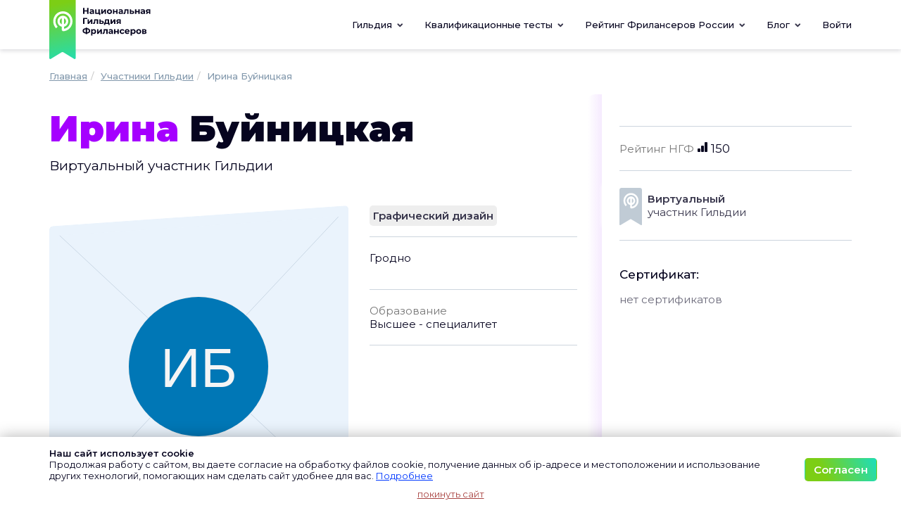

--- FILE ---
content_type: text/html; charset=UTF-8
request_url: https://xn----8sbgbfirbb0aezowfo9bxjnc.xn--p1ai/profile/7395
body_size: 6130
content:
<!DOCTYPE html>
<html lang="ru-RU">
<head>
    <title>Ирина Буйницкая</title>
    <meta charset="UTF-8">
    <meta http-equiv="X-UA-Compatible" content="IE=edge">
    <meta name="viewport" content="width=device-width, initial-scale=1">
    <!-- Icons -->
    <link rel="apple-touch-icon" sizes="144x144" href="/img/icons/apple-touch-icon.png">
    <link rel="icon" type="image/png" sizes="32x32" href="/img/icons/favicon-32x32.png">
    <link rel="icon" type="image/png" sizes="16x16" href="/img/icons/favicon-16x16.png">
    <link rel="manifest" href="/img/icons/site.webmanifest">
    <link rel="mask-icon" href="/img/icons/safari-pinned-tab.svg" color="#5bbad5">
    <link rel="shortcut icon" href="/img/icons/favicon.ico">
    <meta name="msapplication-TileColor" content="#00a300">
    <meta name="msapplication-config" content="/img/icons/browserconfig.xml">
    <meta name="theme-color" content="#ffffff">
    <!-- Other -->
        <meta name="description" content="Страничка пользователя Гильдии  Ирина Буйницкая, Гродно | user_id #7395">
<meta name="csrf-param" content="_csrf">
<meta name="csrf-token" content="q1JjkNXTd3ai5FrPDu-4fEP2KMLgALcDWQp4fDLuhRfpZynht7cQN_SKDbVf34AeE4RP79gt5kADTxQId7_ETQ==">

<link href="/assets/7bdeaf2/css/bootstrap.css?v=1711973038" rel="stylesheet">
<link href="/css/site.css?v=1721143553" rel="stylesheet">
<link href="/css/fontawesome.min.css?v=1711617912" rel="stylesheet">
<link href="/css/profile.css?v=1735298928" rel="stylesheet">
    <!-- Magnific Popup core CSS file -->
    <link rel="stylesheet" href="/css/magnific-popup.css">

</head>
<body>

<div class="wrap">
        <nav class="navbar navbar-top-menu navbar-fixed-top navbar-white">
        <div class="container">
                <div class="navbar-header">
                    <button type="button" class="navbar-toggle collapsed"
                            data-toggle="collapse" data-target="#top-navbar-collapse">
                        <i class="fa fa-bars"></i>
                    </button>
                    
                    <a class="navbar-brand" href="/">
                        <img class="logo" alt="Национальная Гильдия Фрилансеров" src="/img/logo/ngf-nav-logo.svg">
                    </a>
                </div>

                <div class="collapse navbar-collapse" id="top-navbar-collapse">


                    <ul class="nav navbar-nav navbar-right">

                     <li class="dropdown" title="Гильдия">
                            <a href="#" data-href="/#members" class="dropdown-toggle" data-toggle="dropdown">
                               Гильдия

                                <span class="dropdown-caret"></span>
                            </a>
                            <ul class="dropdown-menu">
                                                                                                <li>
                                    <a href="/users/experts" title="Экспертный Клуб">Экспертный Клуб</a>
                                </li>
                                <li>
                                    <a href="/users/list" title="Участники Гильдии">Участники Гильдии</a>
                                </li>

                                                                
                                <li>
                                    <a href="/work/index" title="">Проекты участников
                                        <!--<span class="label label-warning">новое</span> -->
                                    </a>
                                </li>
                                <li class="divider"></li>
                                <li>
                                    <a title="Аналитика" href="/post/research">Аналитика</a>
                                </li>
                                <li>
                                    <a title="События и новости" href="/post/news">События</a>
                                </li>
                                <li>
                                    <a title="Проекты гильдии" href="/#projects">Проекты Гильдии</a>
                                </li>
                            </ul>
                        </li>

                        <li class=" dropdown" title="Квалификационные тесты">
                            <a href="/qualify"
                               data-href="/" class="dropdown-toggle"
                               data-toggle="dropdown" role="button">
                                <span class="hidden-sm">Квалификационные тесты</span>
                                <span class="visible-sm-inline">Тесты</span>                                 <span class="dropdown-caret"></span>
                            </a>
                            <ul class="dropdown-menu">
                                <li>
                                    <a href="/qualify" title="Квалификационные онлайн тесты"><b>Квалификационные тесты</b></a>
                                </li>
                                <li>
                                    <a href="/qualify/about" title="Условия тестирования">Условия тестирования</a>
                                </li>
                                <li>
                                    <a href="/qualify/certificates" title="Проверка сертификата">Проверить номер сертификата</a>
                                </li>
                            </ul>
                        </li>

                        <li class="dropdown" title="Рейтинг Фрилансеров России">
                            <a href="/" data-href="/" class="dropdown-toggle" data-toggle="dropdown" role="button">
                                <span class="hidden-sm">Рейтинг Фрилансеров России <span class="dropdown-caret"></span></span>
                                <span class="visible-sm" title="Рейтинг Фрилансеров России">Рейтинг <span class="dropdown-caret"></span></span>
                            </a>
                            <ul class="dropdown-menu">
                                <li>
                                    <a href="/raiting" title="Рейтинг фрилансеров России">Рейтинг фрилансеров России</a>
                                </li>
                                                                <li>
                                    <a href="/pages/raiting-page.html" title="О Рейтинге">О Рейтинге</a>
                                </li>
                            </ul>
                        </li>

                        <li class="dropdown" title="Блог>">
                            <a href="/" data-href="/" class="dropdown-toggle" data-toggle="dropdown" role="button">
                                <span class="hidden-sm">Блог <span class="dropdown-caret"></span></span>
                                <span class="visible-sm" title="Блог">Блог <span class="dropdown-caret"></span></span>
                            </a>
                            <ul class="dropdown-menu">
                                <li>
                                    <a title="#РусскийФриланс"
                                       href="/post/freelance">
                                        #РусскийФриланс</a>
                                </li>
                                <li>
                                    <a title="Фриланс Эволюция"
                                       href="/post/evolution">
                                        Фриланс Эволюция</a>
                                </li>
                                <li>
                                    <a title="Цифровые кочевники"
                                       href="/post/nomads">
                                        Цифровые кочевники</a>
                                </li>
                            </ul>
                        </li>


                                                    <li><a href="/login">Войти</a></li>
                        
                    </ul>
                </div>
            </div>
    </nav>


    <div class="alert-container">
        <div class="container">
                    </div>
    </div>

    <div class="container-wide">
        
    <div class="profile-view   ">
        <div class="container">
            <div class="breadcrumb-row" itemscope itemtype="https://schema.org/BreadcrumbList"><ul class="breadcrumb" style="position: relative;"><li itemprop="itemListElement" itemscope="itemscope" itemtype="https://schema.org/ListItem"><i><a href="https://xn----8sbgbfirbb0aezowfo9bxjnc.xn--p1ai/" title="На главную" itemprop="url"><span itemprop="name">Главная</span></a></i></li><li itemprop="itemListElement" itemscope="itemscope" itemtype="https://schema.org/ListItem"><i><a href="https://xn----8sbgbfirbb0aezowfo9bxjnc.xn--p1ai/users/list" itemprop="item"><span itemprop="name">Участники Гильдии</span></a></i></li><li class="active"><span itemprop="name">Ирина Буйницкая</span></li>
</ul></div>
            
            <div class="row equal">
                <div class="col-lg-8 col-sm-7">
                    <h1 class="name" title="Ирина Буйницкая">
                        Ирина                        <strong>Буйницкая</strong>
                    </h1>
                    <p class="slogan">Виртуальный участник Гильдии</p>

                    
                    <div class="row">
                        <div class="col-lg-7">
                            <div class="user-photo-frame">
    <div id="profilePhotoBgAvatar" class="user-photo" style="background-image:
            url('/img/elements/no-photo.svg')">
                    <img id="profileOldAvatar" class="avatar" src="/img/avatar.png" alt="Ирина Буйницкая" data-default-avatar="/img/avatar.png" data-user-initials="ИБ" data-user-hash="e32200138aba5a9ca6009553663d2ff5">        
    </div>
    </div>




                        </div>
                        <div class="col-lg-5 info-part-one">
                            <div class="user-info-row"><a href="/raiting?spec=3" class="background-light-grey px-2 py-2 border-radius"><b>Графический дизайн</b></a></div><div class="user-info-row"><div class="user-location">
                                                                        Гродно                                </div><div class="pt-4"></div></div><div class="user-info-row"><div><span class="text-muted display-block">Образование</span><span class="user-education" title="Образование">
                                            Высшее - специалитет                                        </span></div></div><div class="user-info-row"><div style="display: flex;flex-direction: column;align-items: flex-start; gap: 7px"></div></div>                        </div>
                    </div>
                </div>
                <div class="col-lg-4 col-sm-5 gradient-border-left">
                    <div class="info-part-two">

                        <div class="user-info-row">
                                                                                                                </div>


                        <div class="user-info-row">
                            <span class="text-muted">Рейтинг НГФ</span>
                            <span class="font-size-large"><svg xmlns="http://www.w3.org/2000/svg" width="16" height="16" fill="currentColor" class="bi bi-bar-chart-fill" viewBox="0 0 16 16">
<path d="M1 11a1 1 0 0 1 1-1h2a1 1 0 0 1 1 1v3a1 1 0 0 1-1 1H2a1 1 0 0 1-1-1v-3zm5-4a1 1 0 0 1 1-1h2a1 1 0 0 1 1 1v7a1 1 0 0 1-1 1H7a1 1 0 0 1-1-1V7zm5-5a1 1 0 0 1 1-1h2a1 1 0 0 1 1 1v12a1 1 0 0 1-1 1h-2a1 1 0 0 1-1-1V2z"/>
</svg>&nbsp;150</span>
                        </div>


                        <div class="user-info-row">
                            
            <a class="member-btn not-member" href="/users/virtual">
            <span><b>Виртуальный</b> участник Гильдии</span>
        </a>

    
                        </div>
                        <div class="user-info-row">
                            <div class="user-certificates">
    <h2>Сертификат:</h2>
                            <span class="no-certs"> <a href="/qualify" target="_blank">
             нет сертификатов
            </a></span>
            </div>                        </div>
                                            </div>
                </div>
            </div>
        </div>

            <div class="info-tabs info-tabs-empty">
        <div class="container">
            Пользователь Ирина Буйницкая ещё не заполнил информацию о себе
        </div>
    </div>
    
        

        <p class="text-center m-t-5">
            <a class="btn btn-lg btn-success" href="/stall">
                Для участников - скидки, бонусы и специальные предложения
            </a>
        </p>

    </div>

    </div>
</div>

<footer class="footer">
    <div class="container">
        <div class="bottom-menu-container">
            <div class="row bottom-menu">
                <div class="col-sm-4 col-md-3">
                    <p><b>Гильдия </b></p>
                    <ul>
                        <li><a href="/#section-goals">О гильдии</a></li>
                                                <li><a href="/#news">События и мероприятия</a></li>
                        <li><a href="/#projects">Наши проекты</a></li>
                        <li><a href="/qualify">Квалификационные тесты</a></li>
                        <li><a href="/pages/documents.html#contacts">Контакты</a></li>
                    </ul>
                </div>
                <div class="col-sm-4 col-md-3">
                    <p><b>Участники </b></p>
                    <ul>
                        <li><a href="/users/experts">Экспертный клуб</a></li>
                                                <li><a href="/users/certified">Сертифицированные</a></li>
                        <li><a href="/users/virtual">Виртуальные</a></li>
                        <li><a href="/users/list">Все участники</a></li>
                    </ul>
                </div>
                <div class="col-sm-4 col-md-3">
                    <p><b>Материалы </b></p>
                    <ul>
                        <li>
                            <a href="/post/research">
                                Исследования и аналитика</a>
                        </li>
                        <li><a href="/pages/directors-page.html">Колонка директора</a></li>
                        <li><a href="/pages/lawyer-qa.html">Колонка юриста</a></li>

                    </ul>
                </div>
            </div>
            <div class="row documents-bottom-menu">
                <div class="col-sm-8 text-xl-center">
                    <a data-tab="rules" href="/pages/documents.html#rules">Соглашение</a>
                    <a data-tab="rules" href="/pages/documents.html#rules">Правила</a>
                    <a data-tab="services" href="/pages/documents.html#services">Услуги</a>
                </div>
                <div class="col-sm-4 footer-social text-right text-xl-center social-menu">
                                    <a href="https://www.youtube.com/channel/UCWOzsmpApHfsW1ewEr2vM1g" target="_blank" title="Youtube" class="youtube">
                        <img src="/img/icons/social/youtube.svg" alt="youtube">
                    </a>

                    <a href="https://vk.com/public189493578" target="_blank" title=" Вконтакте" class="vkontakte">
                        <img src="/img/icons/social/vk.svg" alt="вконтакте">
                    </a>

                </div>
            </div>

        </div>

        <div class="vault">
            <div class="container">
                <span class="pull-right"> +7 999 920-55-54</span>
                © гильдия-фрилансеров.рф
            </div>
        </div>
    </div>
</footer>
    <a href="#" class="up-and-down hidden-xs" style="opacity: 0;">
        <img src="/img/elements/up.svg" alt="top">
    </a>
    <script type="text/javascript">
    </script>

<script type="text/html" id="popupBlock">
    <div class="user-cookie-confirm" style="display:none">
                <div class="container">
            <div class="row">
                <div class="col-md-10 col-lg-11">
                    <p style="margin-top: 5px"><b>Наш сайт использует cookie</b> <br>
                        Продолжая работу с сайтом, вы даете согласие на обработку файлов cookie, получение данных об <span class="nowrap">ip-адресе</span> и
                        местоположении и использование
                        других технологий, помогающих нам сделать сайт удобнее для вас.
                        <a class="text-link" href="/pages/documents.html#cookies">Подробнее</a></p>
                </div>
                <div class="col-md-2 col-lg-1 text-center m-t-2">
                    <button class="btn btn-success m-b-1" id="user-cookie-confirm-btn">Согласен</button>
                </div>
                <div class="col-xs-12 text-center"><a class="text-danger text-sm" href="https://ya.ru">покинуть сайт</a></div>
            </div>
        </div>
    </div>
</script>

<script>
    </script>
<style>     .telegram-popup {
        position: fixed;
        bottom: 20px;
        right: 20px;
        z-index: 1050;
        color: white;
        border-radius: 5px;
        box-shadow: 2px 2px  3px rgb(0 0 0 / 25%);
        margin-left: 20px;
        padding: 15px 20px 15px 63px;
        background: #0088cc url(/img/social_icons/telegram.svg) no-repeat 5px center;

    }
    .telegram-popup p {
        margin: 0;
        line-height: 1.4;
    }
    .telegram-popup .close {
        color: white;
        opacity: 0.8;
    }
    .telegram-popup .telegram-link-icon {
        position: absolute;
        top: 32px;
        left: 6px;
        width: 50px;
        height: 50px;
    }
</style>
<div class="telegram-popup hidden" id="telegramPopup">
    <button type="button" class="close" id="closePopup">&times;</button>
    <p>Оставайтесь на связи! <br>Следите за нашими анонсами в <a href="https://t.me/freelance_evolution" target="_blank" class="telegram-link" style="color: #ffd700;">Telegram</a>!</p>
    <a class="telegram-link telegram-link-icon" href="https://t.me/freelance_evolution" target="_blank" style="color: #ffd700;"></a>
</div>

<script>
    </script>
<script src="/assets/3c8149b8/jquery.js?v=1711973038"></script>
<script src="/assets/ce258cc/yii.js?v=1711973038"></script>
<script src="/js/bootstrap.js?v=1711617913"></script>
<script src="/js/waypoints.min.js?v=1711617913"></script>
<script src="/js/avatars.js?v=1711617913"></script>
<script src="/js/set-href-auto.js?v=1711617913"></script>
<script>
    


        $(function () {
            // Прокрутка вверх-и-вниз
            const jWindow = $(window);
            const jUpAndDown = $('.up-and-down');
            let iJumpTo = 0;
            let isAnimateNow = false;
            jWindow.on('scroll', function () {
                if (!isAnimateNow) {
                    if ($(this).scrollTop() >= 500) {
                        jUpAndDown.css('opacity', '');
                        iJumpTo = 0;
                    } else {
                        if (iJumpTo === 0) {
                            jUpAndDown.css('opacity', 0);
                        }
                    }

                    if (iJumpTo === 0) {
                        jUpAndDown.removeClass('top');
                    } else {
                        jUpAndDown.addClass('top');
                    }
                }
            });

            jUpAndDown.on('click', function (e) {
                let iReturnOffset = 0;
                if (iJumpTo !== 0) {
                    iReturnOffset = iJumpTo;
                } else {
                    iReturnOffset = jWindow.scrollTop();
                }
                e.preventDefault();

                isAnimateNow = true;
                $('html,body').animate({scrollTop: iJumpTo}, 200, function () {
                    isAnimateNow = false;
                    if (iJumpTo === 0) {
                        iJumpTo = iReturnOffset;
                        jUpAndDown.addClass('top');
                    } else {
                        jUpAndDown.removeClass('top');
                    }
                });
            })
        });




    const confirmBanner = function () {
        'use strict';
        const storageKey = 'cookies-confirmed';
        const confirmInterval = 15778476; // 6 months in sec

        if (!checkStorage()) {
            console.warn('localStorage not supported.')
            return;
        }
        if (alreadyConfirmed()) {
            return;
        }
        removeConfirm();

        const confirmBlock = $($('#popupBlock').html()); //$('.user-cookie-confirm');
        $('body').append(confirmBlock);

        confirmBlock.slideDown();

        $('#user-cookie-close-btn').on('click', () => {
            confirmBlock.hide();
        });
        $('#user-cookie-confirm-btn').on('click', () => {
            setConfirmed();
            confirmBlock.slideUp();
        });

        function checkStorage() {
            try {
                let testKey = storageKey + '-test';
                localStorage.setItem(testKey, '1');
                if (localStorage.getItem(testKey) !== '1') {
                    return false;
                }
                localStorage.removeItem(testKey);
                return true;

            } catch (e) {
                console.warn(e);
                return false;
            }
        }

        function getConfirmed() {
            return parseInt(localStorage.getItem(storageKey));
        }

        function setConfirmed() {
            const iNow = Math.floor((new Date()).getTime() / 1000);
            localStorage.setItem(storageKey, iNow.toString())
        }

        function removeConfirm() {
            localStorage.removeItem(storageKey);
        }

        function alreadyConfirmed() {
            let iConfirmed = getConfirmed();
            if (!iConfirmed) return false;
            const iNow = Math.floor((new Date()).getTime() / 1000);
            return (iNow - iConfirmed) < confirmInterval;
        }

    }
    $(() => {
        try {
            confirmBanner();
        } catch (e) {
            console.log(e);
        }
    });

    


    // Функция для проверки и отображения всплывающего окна
    function showTelegramPopup() {
        const lastClosed = parseInt(localStorage.getItem('telegramPopupClosed'));
        const pageViews = parseInt(localStorage.getItem('telegramPopupPageViews') || '0', 10);
        const nextShow = parseInt(localStorage.getItem('telegramPopupNextShow') || '2', 10);
        const now = new Date().getTime();

        // Увеличиваем счётчик просмотров страниц
        localStorage.setItem('telegramPopupPageViews', pageViews + 1);

        // Проверяем условия: окно показывается только если
        // 1) Прошло 6 часов с последнего закрытия
        // 2) Достигнут нужный счётчик просмотров страниц
        if ((!lastClosed || now - lastClosed > 6 * 60 * 60 * 1000) && pageViews >= nextShow) {
            $('#telegramPopup').removeClass('hidden');
            // Сбрасываем счётчик просмотров страниц и устанавливаем новое значение для показа
            localStorage.setItem('telegramPopupPageViews', 0);
            localStorage.setItem('telegramPopupNextShow', Math.floor(Math.random() * 6) + 5); // Случайное число от 5 до 10
        }
    }

    // Событие для скрытия окна
    $('#closePopup').on('click', function () {
        $('#telegramPopup').addClass('hidden');
        localStorage.setItem('telegramPopupClosed', '' + new Date().getTime());
    });

    // Событие для перехода по ссылке
    $('#telegramPopup .telegram-link').on('click', function () {
        localStorage.setItem('telegramPopupClosed', '' +  new Date().getTime());
    });

    // Инициализация
    $(document).ready(function () {
        // Проверка поддержки localStorage
        function isLocalStorageSupported() {
            try {
                const testKey = '__test__';
                localStorage.setItem(testKey, '1');
                localStorage.removeItem(testKey);
                return true;
            } catch (e) {
                return false;
            }
        }

        // Если localStorage не поддерживается, окно не показывается
        if (!isLocalStorageSupported()) {
            console.warn('localStorage не поддерживается. Всплывающее окно отключено.');
            return;
        }
        showTelegramPopup();
    });
    </script>

<!-- Magnific Popup core JS file -->
<script src="/js/jquery.magnific-popup.js"></script>
<script>
    $(document).ready(function () {
        $('.image-link').magnificPopup(
            {
                type: 'image',
                disableOn: 600, //  window width  < 600px
                /*disableOn: function () {
                    if ($('body > div.wrap > div.container').width() < 600) {
                        return false;
                    }
                    return true;
                }*/
            }
        );
    });
</script>

    <!-- Yandex.Metrika counter -->
    <script type="text/javascript" >
        (function(m,e,t,r,i,k,a){m[i]=m[i]||function(){(m[i].a=m[i].a||[]).push(arguments)};
            m[i].l=1*new Date();k=e.createElement(t),a=e.getElementsByTagName(t)[0],k.async=1,k.src=r,a.parentNode.insertBefore(k,a)})
        (window, document, "script", "https://mc.yandex.ru/metrika/tag.js", "ym");

        ym(57479164, "init", {
            clickmap:true,
            trackLinks:true,
            accurateTrackBounce:true,
            webvisor:true
        });
    </script>
    <noscript><div><img src="https://mc.yandex.ru/watch/57479164" style="position:absolute; left:-9999px;" alt="" /></div></noscript>
    <!-- /Yandex.Metrika counter -->
<script src="/js/jquery.lazy/jquery.lazy.min.js"></script>
<script>
    $(document).ready(function() {
        $('.lazy').Lazy();
    });
</script>

</body>
</html>


--- FILE ---
content_type: text/css
request_url: https://xn----8sbgbfirbb0aezowfo9bxjnc.xn--p1ai/css/profile.css?v=1735298928
body_size: 1663
content:
.profile-view{margin-bottom:6rem}@media (min-width: 768px){.profile-view .row.equal{display:flex;flex-wrap:wrap}}.profile-view h1{color:#A500FF;font-weight:900;margin-top:19px}.profile-view h1 strong{color:#06041F;font-weight:900}.profile-view h1.name{background:transparent;display:block;display:-webkit-box;max-height:122.4px;font-size:51px;line-height:1.2;-webkit-line-clamp:2;-webkit-box-orient:vertical;overflow:hidden;text-overflow:ellipsis;word-break:break-word}.profile-view .slogan{font-size:19px}.profile-view .member-btn{background:white;border-radius:4px;display:block;color:#06041F}.profile-view .member-btn b{display:block}.profile-view a.member-btn{color:#06041F;cursor:pointer;text-decoration:none;position:relative;box-shadow:-20px 0px 5px 5px #fff}.profile-view a.member-btn span{display:inline-block;padding:10px 0 10px 40px;background:no-repeat left 4px url(/img/icons/flag-gray.svg);background-size:32px;text-align:left}.profile-view a.member-btn.not-member span{background-image:url(/img/icons/flag-gray.svg)}.profile-view a.member-btn.active-member span{background-image:url(/img/icons/flag-green.svg)}.profile-view a.member-btn.active-member.active-expert span{background-image:url(/img/icons/flag-purple.svg)}.profile-view a.member-btn.buy-member span{background-image:url(/img/icons/flag-orange.svg)}.profile-view a.member-btn.buy-member span.expired-soon{padding-top:3px}.profile-view a.member-btn i{font-style:normal;font-size:12px;color:#ef9e02;font-weight:700;display:block}.profile-view .user-photo-frame{position:relative;overflow:hidden;transform:skewY(-4deg);padding-top:100%;width:100%;margin:5rem 0;border-radius:5px;background:#EAF3FC;border:1px solid #EAF3FC}.profile-view .user-photo-frame .user-photo{background:#EAF3FC url(/img/elements/no-photo.svg) center center no-repeat;background-size:cover;transform:skewY(4deg);position:absolute;width:100%;height:110%;top:-5%;display:flex;align-items:center;justify-content:center}.profile-view .user-photo-frame .user-photo .avatar{opacity:1}.profile-view .user-photo-frame .user-photo-buttons{position:absolute;bottom:2px;right:2px}.profile-view .info-part-one{margin-top:4rem;word-wrap:break-word}.profile-view .info-part-one p{margin-bottom:14px}.profile-view .info-part-one .user-phone{font-size:17px;font-weight:700}.profile-view .info-part-one .user-phone a{color:#06041F}.profile-view .info-part-one .user-email{font-size:15px;font-weight:700}.profile-view .info-part-one .user-email a{display:inline-block;width:15px;height:15px;background-size:contain !important;vertical-align:middle;background:url(/img/icons/link-external-blue.svg) no-repeat center center}.profile-view .info-part-one .user-email a i{display:none}.profile-view .info-part-one .user-birthday+.user-gender{margin-top:-7px}.profile-view .info-part-one .user-social img{width:25px;height:25px;float:left;margin:-2px 4px 0 0}.profile-view .info-part-one .user-social a{background:transparent;display:block;display:-webkit-box;max-height:19.5px;font-size:15px;line-height:1.3;-webkit-line-clamp:1;-webkit-box-orient:vertical;overflow:hidden;text-overflow:ellipsis;color:#06041F}.profile-view .info-part-one .user-social a:hover{color:#A500FF}.profile-view .info-part-one .user-spec{margin-top:30px}.profile-view .user-info-row{padding:20px 0;border-bottom:1px solid rgba(5,49,89,0.2)}.profile-view .user-info-row:first-child{padding-top:0}.profile-view .user-info-row:last-child{border-bottom:none}.profile-view .user-info-row:empty{display:none}.profile-view .user-info-row a:not(.btn){color:rgba(6,4,31,0.8);text-decoration:none;transition:all ease .3s}@media (min-width: 768px){.profile-view .gradient-border-left{position:relative}.profile-view .gradient-border-left:after{background:linear-gradient(90deg, rgba(255,255,255,0) 0%, rgba(163,55,249,0.1) 100%);content:"";position:absolute;height:100%;top:0;left:0;width:20px;z-index:-1;border-radius:10px 0 0 10px}}.profile-view .info-part-two{padding-left:30px;padding-bottom:130px;min-height:240px;margin-top:25px}.profile-view .info-part-two h2{font-size:17px;font-weight:500;margin-bottom:17px}.profile-view .info-part-two p{position:relative;font-size:13px;display:flex;min-height:30px;align-items:center}.profile-view .info-part-two .user-certificates .no-certs{opacity:.75}.profile-view .info-part-two .user-certificates .no-certs.no-certs-info{opacity:1}.profile-view .info-part-two .user-certificates p{padding-left:40px;background:no-repeat left center url(/img/icons/cert-yellow-bg.svg);background-size:30px}.profile-view .info-part-two .user-certificates p.cert-common{background-image:url(/img/icons/cert-green-bg.svg)}.profile-view .info-part-two .user-certificates p a{color:#06041F}.profile-view .info-part-two .goldenlance-trophies p{padding-left:30px;background:no-repeat left center;background-size:24px}.profile-view .info-part-two .goldenlance-trophies p.trophy-winner{background-image:url(/img/icons/medal-golden.svg)}.profile-view .info-part-two .goldenlance-trophies p.trophy-prizer{background-image:url(/img/icons/medal-silver.svg)}.profile-view .info-part-two .goldenlance-trophies p .season{padding-right:1rem}.profile-view .info-tabs.info-tabs-empty{padding:60px 0;box-shadow:inset 0 4px 4px rgba(6,4,31,0.1);background:white;color:rgba(6,4,31,0.8);font-size:17px}.profile-view .info-content .info-item{scroll-margin-top:236px;box-shadow:0 4px 4px rgba(6,4,31,0.1);background:white;padding-bottom:100px;font-size:17px;margin:70px 0 100px;line-height:1.4}.profile-view .info-content .info-item .container{word-wrap:break-word}.profile-view .info-content .info-item:last-child{box-shadow:none;margin-bottom:30px;padding-bottom:30px}.profile-view .info-content .info-item h3{font-size:31px;font-weight:900;line-height:43px;text-align:left;margin:0 0 30px 0}.profile-view .info-nav{background:white;box-shadow:0 5px 5px 0 rgba(6,4,31,0.15);padding:8rem 0 36px;font-size:19px}@media (min-width: 768px){.profile-view .info-nav{position:sticky;top:68px;z-index:1}}.profile-view .info-nav .nav{display:flex;flex-wrap:wrap}.profile-view .info-nav .nav>li{display:inline-block;margin-right:20px;font-size:19px}.profile-view .info-nav .nav>li:last-child{margin-right:auto}.profile-view .info-nav .nav>li>span{opacity:.25}@media (max-width: 767px){.profile-view .info-nav .nav>li>span{display:none}}.profile-view .info-nav .nav>li.active>a{color:#A500FF}.profile-view .info-nav .nav>li>a{font-weight:900;text-align:left;color:#06041f;padding:0;font-size:19px}.profile-view .info-nav .nav>li>a:hover{color:#A500FF;background:transparent}.profile-view .alert-be-member{padding:40px;margin:0 0 55px 0}.profile-view .alert-be-member>.row .btn{margin-top:30px;padding:20px}@media (min-width: 992px){.profile-view .alert-be-member>.row{display:flex;align-items:center}.profile-view .alert-be-member>.row .btn{margin-top:0}}.profile-view .alert-be-member h2{font-weight:800;font-size:19px;color:#06041F;margin-top:0}.profile-view .alert-be-member p{line-height:150%}.profile-edit form div.required label.control-label:after{content:" * ";color:red}.user-verify{margin-bottom:2.75rem;font-weight:500}.user-verify i{display:inline-block;width:22px;height:22px;margin-right:1px;margin-top:-2px;background:no-repeat center center url(/img/icons/verification-green.svg);background-size:contain;vertical-align:middle}.user-reviews .avatar{max-width:100px !important;height:auto}.user-reviews h1{font-size:31px;font-weight:900}.user-reviews h1 a{color:#A500FF;text-decoration:none}.user-reviews h1 a:hover{text-decoration:underline}


--- FILE ---
content_type: application/javascript; charset=utf-8
request_url: https://xn----8sbgbfirbb0aezowfo9bxjnc.xn--p1ai/js/avatars.js?v=1711617913
body_size: 1360
content:
/**
 * Generate an avatar image from letters
 */
(function (w, d) {

    /**
     *
     * @param letters
     * @param _size
     * @param _bg_color
     * @returns {string}
     * @constructor
     */
    function AvatarImage(letters, _size, _bg_color) {

        var canvas = d.createElement('canvas');
        var context = canvas.getContext("2d");
        var size = _size || 100;


        // Generate a random color 
        var bg_color = _bg_color || "#" + (Math.random() * 0xFFFFFF << 0).toString(16);
        var fg_color_white = '#F5F5F5';
        var fg_color_black = '#0A0A0A';



        // Set canvas with & height
        canvas.width = size;
        canvas.height = size;

        // Select a font family to support different language characters
        // like Arial
        context.font = Math.round(canvas.width / 2.5) + "px Arial";
        context.textAlign = "center";

        // Setup background and front color
        context.fillStyle = bg_color;
        context.fillRect(0, 0, canvas.width, canvas.height);
        context.fillStyle = BlackOrWhite(bg_color, fg_color_black, fg_color_white );
        context.fillText(letters, size / 2,   size / 1.55);

        // Set image representation in default format (png)
        var dataURI = canvas.toDataURL();

        // Dispose canvas element
        canvas = null;

        return dataURI;
    }

    w.AvatarImage = AvatarImage;

})(window, document);

function hashStr(str) {
    var hash = 5381,
        i    = str.length;

    while(i) {
        hash = (hash * 33) ^ str.charCodeAt(--i);
    }

    /* JavaScript does bitwise operations (like XOR, above) on 32-bit signed
     * integers. Since we want the results to be always positive, convert the
     * signed int to an unsigned by doing an unsigned bitshift. */
    return hash >>> 0;
}



function getColorByString(text) {
    if(!text) return false;
    return  "#" + ( hashStr(text) % '0xFFFFFF'  << 0).toString(16).padStart(6, "0");

}

/**
 * used  traditional formula to convert RGB to gray - R*0.299 + G*0.587 + B*0.114
 * https://stackoverflow.com/questions/946544/good-text-foreground-color-for-a-given-background-color/946734#946734
 * @param bgColor
 * @param black
 * @param white
 * @returns {*|string}
 * @constructor
 */

function BlackOrWhite(bgColor, black, white) {
    var b = black || '#000000';
    var w = white || '#FFFFFF';
    var color = (bgColor.charAt(0) === '#') ? bgColor.substring(1, 7) : bgColor;
    var red = parseInt(color.substring(0, 2), 16); // hexToR
    var green = parseInt(color.substring(2, 4), 16); // hexToG
    var blue = parseInt(color.substring(4, 6), 16); // hexToB
    return ((red*0.299 + green*0.587 + blue*0.114)) > 186  ?  b  : w;
}

//
function getSelColorByString(text) {

    if(!text) return false;

    /* var colors = [];
     let steps = ['00', '44', '88'];
     for (let i = 0; i < 3; i++) {
         for (let j = 0; j < 3; j++) {
             for (let h = 0; h < 3; h++) {
                 colors.push('#' + steps[i] + steps[j] + steps[h]);
             }
         }
     }
     console.log(colors);*/
    var colors = [

            "#000044",
            "#000088",
            "#004400",
            "#004444",
            "#004488",
            "#008888",

            "#440044",
            "#440088",

            "#444488",
            "#448800",
            "#448844",
            "#448888",
            "#880000",
            "#880044",

    ];
    let hash = 0;
    for (let char of text.substr(0,256)) {
        hash +=  char.charCodeAt(0);
    }
    return colors[hash % colors.length];

}

function generateAvatars() {
    $('img[data-default-avatar]').each(
        function () {
            var img = $(this);
            img.attr('src',
                AvatarImage(
                    img.data('user-initials'),
                    img.prop('width') || 100,
                    getColorByString(img.data('user-hash')))
            );
            img.removeAttr('data-default-avatar');
        }
    )
}
$(function () { generateAvatars() } );

--- FILE ---
content_type: image/svg+xml
request_url: https://xn----8sbgbfirbb0aezowfo9bxjnc.xn--p1ai/img/icons/social/youtube.svg
body_size: 1233
content:
<svg width="30" height="30" viewBox="0 0 30 30" fill="none" xmlns="http://www.w3.org/2000/svg">
<path fill-rule="evenodd" clip-rule="evenodd" d="M0 15C0 6.72 6.72 0 15 0C23.28 0 30 6.72 30 15C30 23.28 23.28 30 15 30C6.72 30 0 23.28 0 15ZM18.53 6.65H17.31V11.65C17.31 12.01 17.38 12.27 17.52 12.45C17.67 12.63 17.88 12.72 18.16 12.72C18.39 12.72 18.63 12.66 18.87 12.53C19.11 12.4 19.35 12.21 19.57 11.97V12.63H20.79V6.65H19.57V11.19C19.46 11.32 19.34 11.43 19.2 11.51C19.06 11.6 18.95 11.64 18.86 11.64C18.74 11.64 18.66 11.6 18.61 11.54C18.56 11.47 18.53 11.37 18.53 11.23V6.65ZM13.27 6.9C12.94 7.18 12.78 7.55 12.78 8.01H12.77V11.11C12.77 11.62 12.93 12.02 13.25 12.32C13.57 12.62 14 12.77 14.53 12.77C15.09 12.77 15.52 12.62 15.84 12.33C16.15 12.04 16.31 11.64 16.31 11.13V8.04C16.31 7.58 16.15 7.21 15.83 6.92C15.51 6.63 15.1 6.49 14.59 6.49C14.04 6.49 13.6 6.63 13.27 6.9ZM10.34 7.76L9.45 4.52H8.07L9.7 9.41V12.62H11.08V9.26L12.68 4.52H11.28L10.43 7.76H10.34ZM21.7 24.53C23.57 24.53 25.1 22.99 25.1 21.12V17.5C25.1 15.75 23.66 14.31 21.91 14.31H7.87C6.11 14.31 4.68 15.75 4.68 17.5V21.12C4.68 23 6.21 24.53 8.08 24.53H21.7ZM14.17 7.64972C14.26 7.56972 14.38 7.52972 14.53 7.52972C14.7 7.52972 14.83 7.56972 14.92 7.64972C15.02 7.72972 15.07 7.83972 15.07 7.96972V11.2197C15.07 11.3797 15.02 11.5097 14.92 11.5997C14.83 11.6897 14.7 11.7397 14.53 11.7397C14.37 11.7397 14.25 11.6997 14.16 11.6097C14.07 11.5197 14.03 11.3897 14.03 11.2297V7.96972C14.03 7.83972 14.08 7.72972 14.17 7.64972ZM10.78 15.4903H7.03003V16.5603H8.29003V22.8403H9.52003V16.5603H10.78V15.4903ZM12.93 21.8299C13.06 21.7499 13.17 21.6599 13.27 21.5399H13.28V17.4299H14.36V22.8599H13.28V22.2599C13.08 22.4799 12.87 22.6399 12.65 22.7599C12.43 22.8699 12.22 22.9299 12.02 22.9299C11.77 22.9299 11.58 22.8499 11.45 22.6899C11.32 22.5199 11.26 22.2799 11.26 21.9599V17.4199H12.34V21.5799C12.34 21.7099 12.37 21.7999 12.41 21.8599C12.45 21.9199 12.53 21.9499 12.63 21.9499C12.71 21.9499 12.81 21.9099 12.93 21.8299ZM18.01 17.7003C17.83 17.4703 17.57 17.3503 17.22 17.3503C17.05 17.3503 16.89 17.3903 16.72 17.4803C16.56 17.5603 16.4 17.6903 16.26 17.8603V15.4903H15.17V22.8403H16.26V22.4203C16.4 22.5903 16.56 22.7103 16.72 22.7903C16.88 22.8703 17.07 22.9103 17.29 22.9103C17.61 22.9103 17.86 22.8103 18.03 22.6003C18.2 22.3903 18.28 22.1003 18.28 21.7203V18.7103C18.29 18.2703 18.2 17.9303 18.01 17.7003ZM17.17 21.5703C17.17 21.7403 17.14 21.8703 17.08 21.9403C17.02 22.0203 16.92 22.0603 16.79 22.0603C16.7 22.0603 16.61 22.0403 16.53 22.0003C16.45 21.9603 16.36 21.9003 16.27 21.8103V18.4303C16.34 18.3503 16.42 18.3003 16.49 18.2603C16.57 18.2203 16.64 18.2103 16.72 18.2103C16.87 18.2103 16.98 18.2603 17.06 18.3503C17.14 18.4403 17.17 18.5803 17.17 18.7703V21.5703ZM22.05 18.88V20.26V20.27H19.97V21.29C19.97 21.57 20.01 21.77 20.08 21.88C20.15 22 20.28 22.05 20.45 22.05C20.63 22.05 20.76 22 20.83 21.91C20.9 21.81 20.94 21.61 20.94 21.29V21.04H22.06V21.32C22.06 21.88 21.92 22.3 21.65 22.58C21.38 22.86 20.97 23 20.43 23C19.94 23 19.56 22.85 19.28 22.55C19 22.25 18.86 21.84 18.86 21.32V18.88C18.86 18.41 19.01 18.03 19.32 17.73C19.63 17.44 20.02 17.29 20.51 17.29C21 17.29 21.38 17.43 21.65 17.7C21.92 17.97 22.05 18.37 22.05 18.88ZM20.08 18.38C20.01 18.48 19.97 18.64 19.97 18.87H19.96V19.42H20.92V18.87C20.92 18.64 20.89 18.48 20.81 18.38C20.74 18.28 20.61 18.23 20.45 18.23C20.28 18.23 20.16 18.28 20.08 18.38Z" fill="white" fill-opacity="1"/>
</svg>


--- FILE ---
content_type: image/svg+xml
request_url: https://xn----8sbgbfirbb0aezowfo9bxjnc.xn--p1ai/img/logo/ngf-nav-logo.svg
body_size: 6017
content:
<svg width="154" height="90" viewBox="0 0 154 90" fill="none" xmlns="http://www.w3.org/2000/svg">
<path d="M0 0H40V87.3507C40 88.5167 38.728 89.2368 37.7283 88.637L20.7717 78.463C20.2967 78.178 19.7033 78.178 19.2283 78.463L2.27175 88.637C1.27196 89.2368 0 88.5167 0 87.3507V0Z" fill="url(#paint0_linear_305_540)"/>
<path d="M20.5833 17C12.5411 17 6 23.7279 6 32C6 36.0059 7.51838 39.7735 10.2721 42.6059L12.6998 40.1088C10.5895 37.9426 9.43137 35.0618 9.43137 32C9.43137 25.6735 14.4326 20.5294 20.5833 20.5294C26.7341 20.5294 31.7353 25.6735 31.7353 32C31.7353 37.7265 27.6348 42.4824 22.299 43.3338V40.1926C25.9706 39.3765 28.7328 36.0147 28.7328 32C28.7328 27.3765 25.0784 23.6176 20.5833 23.6176C16.0882 23.6176 12.4338 27.3765 12.4338 32C12.4338 36.0147 15.1961 39.3765 18.8676 40.1926V45.2353L20.5833 47C28.6256 47 35.1667 40.2721 35.1667 32C35.1667 23.7279 28.6256 17 20.5833 17ZM25.3015 32C25.3015 34.0515 24.0533 35.8074 22.299 36.5176V27.4824C24.0533 28.1926 25.3015 29.9485 25.3015 32ZM15.8652 32C15.8652 29.9485 17.1134 28.1926 18.8676 27.4824V36.5132C17.1134 35.8074 15.8652 34.0515 15.8652 32Z" fill="white"/>
<path d="M59.477 11.9V21H57.371V17.269H53.237V21H51.131V11.9H53.237V15.488H57.371V11.9H59.477ZM64.318 13.902C65.4013 13.902 66.2333 14.162 66.814 14.682C67.3946 15.1933 67.685 15.969 67.685 17.009V21H65.787V20.129C65.4056 20.779 64.695 21.104 63.655 21.104C63.1176 21.104 62.6496 21.013 62.251 20.831C61.861 20.649 61.562 20.3977 61.354 20.077C61.146 19.7563 61.042 19.3923 61.042 18.985C61.042 18.335 61.2846 17.8237 61.77 17.451C62.264 17.0783 63.0223 16.892 64.045 16.892H65.657C65.657 16.45 65.5226 16.112 65.254 15.878C64.9853 15.6353 64.5823 15.514 64.045 15.514C63.6723 15.514 63.304 15.5747 62.94 15.696C62.5846 15.8087 62.2813 15.9647 62.03 16.164L61.302 14.747C61.6833 14.4783 62.1383 14.2703 62.667 14.123C63.2043 13.9757 63.7546 13.902 64.318 13.902ZM64.162 19.739C64.5086 19.739 64.8163 19.661 65.085 19.505C65.3536 19.3403 65.5443 19.102 65.657 18.79V18.075H64.266C63.434 18.075 63.018 18.348 63.018 18.894C63.018 19.154 63.1176 19.362 63.317 19.518C63.525 19.6653 63.8066 19.739 64.162 19.739ZM77.3247 19.336V22.534H75.4397V21H69.4467V14.006H71.4617V19.336H74.2827V14.006H76.3107V19.336H77.3247ZM78.6 14.006H80.615V18.166L84.021 14.006H85.88V21H83.865V16.84L80.472 21H78.6V14.006ZM91.1055 21.104C90.3688 21.104 89.7058 20.9523 89.1165 20.649C88.5358 20.337 88.0808 19.908 87.7515 19.362C87.4222 18.816 87.2575 18.1963 87.2575 17.503C87.2575 16.8097 87.4222 16.19 87.7515 15.644C88.0808 15.098 88.5358 14.6733 89.1165 14.37C89.7058 14.058 90.3688 13.902 91.1055 13.902C91.8422 13.902 92.5008 14.058 93.0815 14.37C93.6622 14.6733 94.1172 15.098 94.4465 15.644C94.7758 16.19 94.9405 16.8097 94.9405 17.503C94.9405 18.1963 94.7758 18.816 94.4465 19.362C94.1172 19.908 93.6622 20.337 93.0815 20.649C92.5008 20.9523 91.8422 21.104 91.1055 21.104ZM91.1055 19.44C91.6255 19.44 92.0502 19.2667 92.3795 18.92C92.7175 18.5647 92.8865 18.0923 92.8865 17.503C92.8865 16.9137 92.7175 16.4457 92.3795 16.099C92.0502 15.7437 91.6255 15.566 91.1055 15.566C90.5855 15.566 90.1565 15.7437 89.8185 16.099C89.4805 16.4457 89.3115 16.9137 89.3115 17.503C89.3115 18.0923 89.4805 18.5647 89.8185 18.92C90.1565 19.2667 90.5855 19.44 91.1055 19.44ZM96.3354 14.006H98.3504V16.736H101.392V14.006H103.42V21H101.392V18.387H98.3504V21H96.3354V14.006ZM108.079 13.902C109.162 13.902 109.994 14.162 110.575 14.682C111.155 15.1933 111.446 15.969 111.446 17.009V21H109.548V20.129C109.166 20.779 108.456 21.104 107.416 21.104C106.878 21.104 106.41 21.013 106.012 20.831C105.622 20.649 105.323 20.3977 105.115 20.077C104.907 19.7563 104.803 19.3923 104.803 18.985C104.803 18.335 105.045 17.8237 105.531 17.451C106.025 17.0783 106.783 16.892 107.806 16.892H109.418C109.418 16.45 109.283 16.112 109.015 15.878C108.746 15.6353 108.343 15.514 107.806 15.514C107.433 15.514 107.065 15.5747 106.701 15.696C106.345 15.8087 106.042 15.9647 105.791 16.164L105.063 14.747C105.444 14.4783 105.899 14.2703 106.428 14.123C106.965 13.9757 107.515 13.902 108.079 13.902ZM107.923 19.739C108.269 19.739 108.577 19.661 108.846 19.505C109.114 19.3403 109.305 19.102 109.418 18.79V18.075H108.027C107.195 18.075 106.779 18.348 106.779 18.894C106.779 19.154 106.878 19.362 107.078 19.518C107.286 19.6653 107.567 19.739 107.923 19.739ZM119.915 14.006V21H117.887V15.67H115.677L115.612 16.905C115.578 17.8237 115.491 18.5863 115.352 19.193C115.214 19.7997 114.988 20.2763 114.676 20.623C114.364 20.9697 113.931 21.143 113.376 21.143C113.082 21.143 112.731 21.091 112.323 20.987L112.427 19.323C112.566 19.3403 112.666 19.349 112.726 19.349C113.03 19.349 113.255 19.2407 113.402 19.024C113.558 18.7987 113.662 18.517 113.714 18.179C113.766 17.8323 113.805 17.3773 113.831 16.814L113.935 14.006H119.915ZM125.649 16.242C126.559 16.2507 127.256 16.4587 127.742 16.866C128.227 17.2647 128.47 17.8323 128.47 18.569C128.47 19.3403 128.197 19.9427 127.651 20.376C127.113 20.8007 126.355 21.013 125.376 21.013L121.866 21V14.006H123.881V16.242H125.649ZM125.194 19.57C125.584 19.5787 125.883 19.4963 126.091 19.323C126.299 19.1497 126.403 18.8897 126.403 18.543C126.403 18.205 126.299 17.958 126.091 17.802C125.891 17.646 125.592 17.5637 125.194 17.555L123.881 17.542V19.57H125.194ZM129.737 14.006H131.752V16.736H134.794V14.006H136.822V21H134.794V18.387H131.752V21H129.737V14.006ZM141.48 13.902C142.563 13.902 143.395 14.162 143.976 14.682C144.557 15.1933 144.847 15.969 144.847 17.009V21H142.949V20.129C142.568 20.779 141.857 21.104 140.817 21.104C140.28 21.104 139.812 21.013 139.413 20.831C139.023 20.649 138.724 20.3977 138.516 20.077C138.308 19.7563 138.204 19.3923 138.204 18.985C138.204 18.335 138.447 17.8237 138.932 17.451C139.426 17.0783 140.184 16.892 141.207 16.892H142.819C142.819 16.45 142.685 16.112 142.416 15.878C142.147 15.6353 141.744 15.514 141.207 15.514C140.834 15.514 140.466 15.5747 140.102 15.696C139.747 15.8087 139.443 15.9647 139.192 16.164L138.464 14.747C138.845 14.4783 139.3 14.2703 139.829 14.123C140.366 13.9757 140.917 13.902 141.48 13.902ZM141.324 19.739C141.671 19.739 141.978 19.661 142.247 19.505C142.516 19.3403 142.706 19.102 142.819 18.79V18.075H141.428C140.596 18.075 140.18 18.348 140.18 18.894C140.18 19.154 140.28 19.362 140.479 19.518C140.687 19.6653 140.969 19.739 141.324 19.739ZM152.823 14.006V21H151.016V18.998H149.521L148.195 21H146.037L147.636 18.712C147.15 18.5213 146.778 18.2483 146.518 17.893C146.266 17.529 146.141 17.0913 146.141 16.58C146.141 15.7567 146.435 15.124 147.025 14.682C147.623 14.2313 148.442 14.006 149.482 14.006H152.823ZM149.521 15.657C149.087 15.657 148.758 15.735 148.533 15.891C148.316 16.047 148.208 16.2983 148.208 16.645C148.208 16.9917 148.312 17.2473 148.52 17.412C148.736 17.568 149.061 17.646 149.495 17.646H151.016V15.657H149.521Z" fill="#06041F"/>
<path d="M57.54 28.616H53.211L53.224 36H51.131V26.9H57.553L57.54 28.616ZM57.9828 29.006H59.9978V33.166L63.4038 29.006H65.2628V36H63.2478V31.84L59.8548 36H57.9828V29.006ZM73.9203 29.006V36H71.8923V30.67H69.6823L69.6173 31.905C69.5826 32.8237 69.496 33.5863 69.3573 34.193C69.2186 34.7997 68.9933 35.2763 68.6813 35.623C68.3693 35.9697 67.936 36.143 67.3813 36.143C67.0866 36.143 66.7356 36.091 66.3283 35.987L66.4323 34.323C66.571 34.3403 66.6706 34.349 66.7313 34.349C67.0346 34.349 67.26 34.2407 67.4073 34.024C67.5633 33.7987 67.6673 33.517 67.7193 33.179C67.7713 32.8323 67.8103 32.3773 67.8363 31.814L67.9403 29.006H73.9203ZM79.6535 31.242C80.5635 31.2507 81.2612 31.4587 81.7465 31.866C82.2318 32.2647 82.4745 32.8323 82.4745 33.569C82.4745 34.3403 82.2015 34.9427 81.6555 35.376C81.1182 35.8007 80.3598 36.013 79.3805 36.013L75.8705 36V29.006H77.8855V31.242H79.6535ZM79.1985 34.57C79.5885 34.5787 79.8875 34.4963 80.0955 34.323C80.3035 34.1497 80.4075 33.8897 80.4075 33.543C80.4075 33.205 80.3035 32.958 80.0955 32.802C79.8962 32.646 79.5972 32.5637 79.1985 32.555L77.8855 32.542V34.57H79.1985ZM91.479 34.336V37.508H89.594V36H84.68V37.508H82.795V34.336H83.081C83.5144 34.3273 83.8134 34.0717 83.978 33.569C84.1427 33.0663 84.2467 32.3513 84.29 31.424L84.381 29.006H90.478V34.336H91.479ZM86.123 31.567C86.097 32.2777 86.0407 32.8583 85.954 33.309C85.876 33.7597 85.7244 34.102 85.499 34.336H88.45V30.67H86.162L86.123 31.567ZM92.7553 29.006H94.7703V33.166L98.1763 29.006H100.035V36H98.0203V31.84L94.6273 36H92.7553V29.006ZM108.199 29.006V36H106.392V33.998H104.897L103.571 36H101.413L103.012 33.712C102.526 33.5213 102.154 33.2483 101.894 32.893C101.642 32.529 101.517 32.0913 101.517 31.58C101.517 30.7567 101.811 30.124 102.401 29.682C102.999 29.2313 103.818 29.006 104.858 29.006H108.199ZM104.897 30.657C104.463 30.657 104.134 30.735 103.909 30.891C103.692 31.047 103.584 31.2983 103.584 31.645C103.584 31.9917 103.688 32.2473 103.896 32.412C104.112 32.568 104.437 32.646 104.871 32.646H106.392V30.657H104.897Z" fill="#06041F"/>
<path d="M61.908 46.424C61.908 47.6287 61.4963 48.5777 60.673 49.271C59.8583 49.9557 58.684 50.337 57.15 50.415V51.403H55.213V50.402C53.6703 50.3153 52.4873 49.9297 51.664 49.245C50.8493 48.5517 50.442 47.6113 50.442 46.424C50.442 45.228 50.8493 44.292 51.664 43.616C52.4873 42.9313 53.6703 42.5413 55.213 42.446V41.51H57.15V42.433C58.684 42.5197 59.8583 42.9097 60.673 43.603C61.4963 44.2963 61.908 45.2367 61.908 46.424ZM57.15 48.764C58.0687 48.6773 58.7533 48.4433 59.204 48.062C59.6547 47.672 59.88 47.1217 59.88 46.411C59.88 45.0243 58.97 44.253 57.15 44.097V48.764ZM52.483 46.424C52.483 47.7933 53.393 48.5733 55.213 48.764V44.097C54.2857 44.1837 53.5967 44.4177 53.146 44.799C52.704 45.1717 52.483 45.7133 52.483 46.424ZM67.4485 43.902C68.0985 43.902 68.6879 44.0537 69.2165 44.357C69.7539 44.6517 70.1742 45.072 70.4775 45.618C70.7809 46.1553 70.9325 46.7837 70.9325 47.503C70.9325 48.2223 70.7809 48.855 70.4775 49.401C70.1742 49.9383 69.7539 50.3587 69.2165 50.662C68.6879 50.9567 68.0985 51.104 67.4485 51.104C66.5559 51.104 65.8539 50.8223 65.3425 50.259V53.522H63.3145V44.006H65.2515V44.812C65.7542 44.2053 66.4865 43.902 67.4485 43.902ZM67.0975 49.44C67.6175 49.44 68.0422 49.2667 68.3715 48.92C68.7095 48.5647 68.8785 48.0923 68.8785 47.503C68.8785 46.9137 68.7095 46.4457 68.3715 46.099C68.0422 45.7437 67.6175 45.566 67.0975 45.566C66.5775 45.566 66.1485 45.7437 65.8105 46.099C65.4812 46.4457 65.3165 46.9137 65.3165 47.503C65.3165 48.0923 65.4812 48.5647 65.8105 48.92C66.1485 49.2667 66.5775 49.44 67.0975 49.44ZM72.3539 44.006H74.3689V48.166L77.7749 44.006H79.6339V51H77.6189V46.84L74.2259 51H72.3539V44.006ZM88.2914 44.006V51H86.2634V45.67H84.0534L83.9884 46.905C83.9537 47.8237 83.8671 48.5863 83.7284 49.193C83.5897 49.7997 83.3644 50.2763 83.0524 50.623C82.7404 50.9697 82.3071 51.143 81.7524 51.143C81.4577 51.143 81.1067 51.091 80.6994 50.987L80.8034 49.323C80.9421 49.3403 81.0417 49.349 81.1024 49.349C81.4057 49.349 81.6311 49.2407 81.7784 49.024C81.9344 48.7987 82.0384 48.517 82.0904 48.179C82.1424 47.8323 82.1814 47.3773 82.2074 46.814L82.3114 44.006H88.2914ZM92.9586 43.902C94.0419 43.902 94.8739 44.162 95.4546 44.682C96.0353 45.1933 96.3256 45.969 96.3256 47.009V51H94.4276V50.129C94.0463 50.779 93.3356 51.104 92.2956 51.104C91.7583 51.104 91.2903 51.013 90.8916 50.831C90.5016 50.649 90.2026 50.3977 89.9946 50.077C89.7866 49.7563 89.6826 49.3923 89.6826 48.985C89.6826 48.335 89.9253 47.8237 90.4106 47.451C90.9046 47.0783 91.6629 46.892 92.6856 46.892H94.2976C94.2976 46.45 94.1633 46.112 93.8946 45.878C93.6259 45.6353 93.2229 45.514 92.6856 45.514C92.3129 45.514 91.9446 45.5747 91.5806 45.696C91.2253 45.8087 90.9219 45.9647 90.6706 46.164L89.9426 44.747C90.3239 44.4783 90.7789 44.2703 91.3076 44.123C91.8449 43.9757 92.3953 43.902 92.9586 43.902ZM92.8026 49.739C93.1493 49.739 93.4569 49.661 93.7256 49.505C93.9943 49.3403 94.1849 49.102 94.2976 48.79V48.075H92.9066C92.0746 48.075 91.6586 48.348 91.6586 48.894C91.6586 49.154 91.7583 49.362 91.9576 49.518C92.1656 49.6653 92.4473 49.739 92.8026 49.739ZM98.0873 44.006H100.102V46.736H103.144V44.006H105.172V51H103.144V48.387H100.102V51H98.0873V44.006ZM110.442 51.104C109.696 51.104 109.025 50.9523 108.427 50.649C107.837 50.337 107.374 49.908 107.036 49.362C106.706 48.816 106.542 48.1963 106.542 47.503C106.542 46.8097 106.706 46.19 107.036 45.644C107.374 45.098 107.837 44.6733 108.427 44.37C109.025 44.058 109.696 43.902 110.442 43.902C111.178 43.902 111.82 44.058 112.366 44.37C112.92 44.6733 113.323 45.111 113.575 45.683L112.002 46.528C111.638 45.8867 111.113 45.566 110.429 45.566C109.9 45.566 109.462 45.7393 109.116 46.086C108.769 46.4327 108.596 46.905 108.596 47.503C108.596 48.101 108.769 48.5733 109.116 48.92C109.462 49.2667 109.9 49.44 110.429 49.44C111.122 49.44 111.646 49.1193 112.002 48.478L113.575 49.336C113.323 49.8907 112.92 50.324 112.366 50.636C111.82 50.948 111.178 51.104 110.442 51.104ZM121.517 47.529C121.517 47.555 121.504 47.737 121.478 48.075H116.187C116.282 48.5083 116.508 48.8507 116.863 49.102C117.218 49.3533 117.66 49.479 118.189 49.479C118.553 49.479 118.874 49.427 119.151 49.323C119.437 49.2103 119.701 49.037 119.944 48.803L121.023 49.973C120.364 50.727 119.402 51.104 118.137 51.104C117.348 51.104 116.651 50.9523 116.044 50.649C115.437 50.337 114.969 49.908 114.64 49.362C114.311 48.816 114.146 48.1963 114.146 47.503C114.146 46.8183 114.306 46.203 114.627 45.657C114.956 45.1023 115.403 44.6733 115.966 44.37C116.538 44.058 117.175 43.902 117.877 43.902C118.562 43.902 119.181 44.0493 119.736 44.344C120.291 44.6387 120.724 45.0633 121.036 45.618C121.357 46.164 121.517 46.801 121.517 47.529ZM117.89 45.436C117.431 45.436 117.045 45.566 116.733 45.826C116.421 46.086 116.23 46.4413 116.161 46.892H119.606C119.537 46.45 119.346 46.099 119.034 45.839C118.722 45.5703 118.341 45.436 117.89 45.436ZM127.193 43.902C127.843 43.902 128.432 44.0537 128.961 44.357C129.498 44.6517 129.918 45.072 130.222 45.618C130.525 46.1553 130.677 46.7837 130.677 47.503C130.677 48.2223 130.525 48.855 130.222 49.401C129.918 49.9383 129.498 50.3587 128.961 50.662C128.432 50.9567 127.843 51.104 127.193 51.104C126.3 51.104 125.598 50.8223 125.087 50.259V53.522H123.059V44.006H124.996V44.812C125.498 44.2053 126.231 43.902 127.193 43.902ZM126.842 49.44C127.362 49.44 127.786 49.2667 128.116 48.92C128.454 48.5647 128.623 48.0923 128.623 47.503C128.623 46.9137 128.454 46.4457 128.116 46.099C127.786 45.7437 127.362 45.566 126.842 45.566C126.322 45.566 125.893 45.7437 125.555 46.099C125.225 46.4457 125.061 46.9137 125.061 47.503C125.061 48.0923 125.225 48.5647 125.555 48.92C125.893 49.2667 126.322 49.44 126.842 49.44ZM135.374 51.104C134.637 51.104 133.974 50.9523 133.385 50.649C132.804 50.337 132.349 49.908 132.02 49.362C131.691 48.816 131.526 48.1963 131.526 47.503C131.526 46.8097 131.691 46.19 132.02 45.644C132.349 45.098 132.804 44.6733 133.385 44.37C133.974 44.058 134.637 43.902 135.374 43.902C136.111 43.902 136.769 44.058 137.35 44.37C137.931 44.6733 138.386 45.098 138.715 45.644C139.044 46.19 139.209 46.8097 139.209 47.503C139.209 48.1963 139.044 48.816 138.715 49.362C138.386 49.908 137.931 50.337 137.35 50.649C136.769 50.9523 136.111 51.104 135.374 51.104ZM135.374 49.44C135.894 49.44 136.319 49.2667 136.648 48.92C136.986 48.5647 137.155 48.0923 137.155 47.503C137.155 46.9137 136.986 46.4457 136.648 46.099C136.319 45.7437 135.894 45.566 135.374 45.566C134.854 45.566 134.425 45.7437 134.087 46.099C133.749 46.4457 133.58 46.9137 133.58 47.503C133.58 48.0923 133.749 48.5647 134.087 48.92C134.425 49.2667 134.854 49.44 135.374 49.44ZM145.947 47.347C146.77 47.6243 147.182 48.179 147.182 49.011C147.182 49.6437 146.944 50.1333 146.467 50.48C145.99 50.8267 145.28 51 144.335 51H140.604V44.006H144.179C145.054 44.006 145.739 44.1663 146.233 44.487C146.727 44.799 146.974 45.241 146.974 45.813C146.974 46.1597 146.883 46.4673 146.701 46.736C146.528 46.996 146.276 47.1997 145.947 47.347ZM142.463 46.879H143.997C144.708 46.879 145.063 46.6277 145.063 46.125C145.063 45.631 144.708 45.384 143.997 45.384H142.463V46.879ZM144.166 49.622C144.911 49.622 145.284 49.3663 145.284 48.855C145.284 48.5863 145.197 48.3913 145.024 48.27C144.851 48.14 144.578 48.075 144.205 48.075H142.463V49.622H144.166Z" fill="#06041F"/>
<defs>
<linearGradient id="paint0_linear_305_540" x1="39.9999" y1="1.59116e-05" x2="58.0953" y2="86.2015" gradientUnits="userSpaceOnUse">
<stop stop-color="#7CCE15"/>
<stop offset="1" stop-color="#23DDB0"/>
</linearGradient>
</defs>
</svg>


--- FILE ---
content_type: image/svg+xml
request_url: https://xn----8sbgbfirbb0aezowfo9bxjnc.xn--p1ai/img/elements/up.svg
body_size: 164
content:
<svg width="40" height="92" viewBox="0 0 40 92" fill="none" xmlns="http://www.w3.org/2000/svg">
<rect x="0.5" y="10.5" width="39" height="81" rx="2.5" stroke="#A337F9" stroke-opacity="0.6"/>
<path fill-rule="evenodd" clip-rule="evenodd" d="M19.0712 31.4142L20.4853 30.0002L20.4854 30L28.9707 38.4853L27.5565 39.8995L21.5001 33.843V72.0002H19.5001V33.8138L13.4142 39.8996L12 38.4854L19.0712 31.4142Z" fill="#A337F9" fill-opacity="0.6"/>
</svg>


--- FILE ---
content_type: image/svg+xml
request_url: https://xn----8sbgbfirbb0aezowfo9bxjnc.xn--p1ai/img/icons/social/vk.svg
body_size: 1311
content:
<svg width="30" height="30" viewBox="0 0 30 30" fill="none" xmlns="http://www.w3.org/2000/svg">
<path fill-rule="evenodd" clip-rule="evenodd" d="M15 0C6.7125 0 0 6.7125 0 15C0 23.2875 6.7125 30 15 30C23.2875 30 30 23.2875 30 15C30 6.7125 23.2875 0 15 0ZM20.6875 16.45C20.8 16.5875 21.0625 16.85 21.475 17.25H21.4875L21.5 17.2625L21.5125 17.275L21.5375 17.3C22.45 18.15 23.0625 18.8625 23.3875 19.4375C23.4125 19.475 23.425 19.5125 23.45 19.5625C23.475 19.6125 23.5 19.7 23.5125 19.825C23.5375 19.95 23.5375 20.0625 23.5125 20.15C23.4875 20.25 23.4 20.3375 23.275 20.4125C23.1375 20.4875 22.95 20.5375 22.7 20.5375L20.2125 20.575C20.0625 20.6125 19.875 20.5875 19.675 20.525C19.475 20.4625 19.3 20.3875 19.175 20.3125L18.975 20.2C18.7875 20.0625 18.55 19.8625 18.3 19.575C18.0375 19.3 17.825 19.05 17.6375 18.825C17.45 18.6 17.25 18.4125 17.05 18.2625C16.8375 18.1125 16.6625 18.0625 16.5 18.1125C16.475 18.125 16.45 18.125 16.425 18.15C16.3875 18.1625 16.3375 18.2125 16.2625 18.2875C16.1875 18.3625 16.1125 18.4625 16.05 18.575C15.9875 18.6875 15.9375 18.85 15.8875 19.075C15.8375 19.3 15.8125 19.55 15.825 19.825C15.825 19.925 15.8125 20.0125 15.7875 20.0875C15.7625 20.1625 15.7375 20.225 15.7125 20.2625L15.675 20.3125C15.5625 20.4375 15.3875 20.5 15.1625 20.525H14.05C13.5875 20.55 13.125 20.5 12.6375 20.3625C12.15 20.225 11.725 20.0625 11.3625 19.85C11 19.6375 10.6625 19.425 10.3625 19.2125C10.0625 19 9.8375 18.8125 9.675 18.65L9.4375 18.4125C9.375 18.35 9.2875 18.25 9.175 18.125C9.0625 18 8.8375 17.7 8.4875 17.2375C8.1375 16.775 7.8 16.2875 7.4625 15.775C7.125 15.2625 6.725 14.575 6.275 13.725C5.825 12.875 5.4 12 5.0125 11.0875C4.925 11 4.9125 10.9125 4.9125 10.8375C4.9125 10.7625 4.925 10.7125 4.9375 10.6875L4.975 10.625C5.075 10.5 5.2625 10.4375 5.525 10.4375L8.1875 10.4125C8.2625 10.425 8.3375 10.45 8.4125 10.475C8.4875 10.5 8.5375 10.5375 8.5625 10.5625L8.6125 10.5875C8.7125 10.6625 8.8 10.7625 8.85 10.9C8.975 11.225 9.125 11.5625 9.3 11.9C9.4625 12.25 9.6 12.5125 9.7 12.6875L9.85 12.9625C10.0375 13.35 10.2125 13.6875 10.3875 13.975C10.5625 14.2625 10.725 14.475 10.8625 14.6375C11 14.8 11.1375 14.925 11.2625 15.0125C11.3875 15.1 11.5 15.15 11.5875 15.15C11.675 15.15 11.7625 15.1375 11.85 15.1C11.8625 15.0875 11.875 15.075 11.9 15.05C11.925 15.025 11.9625 14.95 12.0125 14.8375C12.0625 14.725 12.1125 14.575 12.1375 14.3875C12.1625 14.2 12.2 13.9375 12.225 13.6C12.2625 13.2625 12.2625 12.8625 12.225 12.3875C12.2125 12.125 12.1875 11.8875 12.1375 11.675C12.1125 11.475 12.0625 11.325 12.0125 11.25L11.9625 11.125C11.8 10.9125 11.525 10.775 11.1375 10.7125C11.05 10.7 11.0625 10.625 11.1875 10.475C11.3 10.35 11.425 10.25 11.55 10.1875C11.8875 10.025 12.6625 9.9375 13.8625 9.95C14.3875 9.9625 14.825 10 15.175 10.075C15.3 10.1125 15.4125 10.15 15.5 10.2C15.5875 10.25 15.65 10.3375 15.7 10.4375C15.75 10.5375 15.775 10.6375 15.8 10.75C15.825 10.8625 15.8375 11 15.8375 11.1875C15.8375 11.375 15.8375 11.55 15.825 11.725C15.8125 11.8875 15.8125 12.125 15.8 12.4125C15.7875 12.7 15.7875 12.9625 15.7875 13.2125C15.7875 13.2875 15.7875 13.425 15.775 13.625C15.7625 13.825 15.7625 13.975 15.775 14.0875C15.775 14.2 15.7875 14.325 15.8125 14.475C15.8375 14.625 15.875 14.75 15.925 14.85C15.975 14.95 16.05 15.025 16.1375 15.0875C16.1875 15.1 16.25 15.1125 16.3 15.125C16.3625 15.1375 16.4375 15.1 16.55 15.0125C16.6625 14.925 16.7875 14.8125 16.9125 14.675C17.05 14.5375 17.2125 14.325 17.4125 14.025C17.6125 13.725 17.8375 13.3875 18.075 12.9875C18.4625 12.3125 18.8125 11.5875 19.1125 10.8C19.1375 10.7375 19.175 10.675 19.2125 10.625C19.25 10.575 19.2875 10.5375 19.325 10.525L19.3625 10.5L19.4125 10.475C19.4125 10.475 19.45 10.4625 19.5375 10.45C19.625 10.425 19.6875 10.425 19.725 10.45L22.5125 10.425C22.7625 10.3875 22.975 10.4 23.1375 10.45C23.3 10.5 23.4 10.55 23.4375 10.6125L23.5 10.7125C23.65 11.125 23.1625 12.075 22.05 13.5625C21.9 13.775 21.6875 14.05 21.425 14.3875C20.925 15.0375 20.625 15.4625 20.55 15.6625C20.4375 15.9375 20.4875 16.1875 20.6875 16.45Z" fill="white" fill-opacity="1"/>
</svg>


--- FILE ---
content_type: image/svg+xml
request_url: https://xn----8sbgbfirbb0aezowfo9bxjnc.xn--p1ai/img/background/footer.svg
body_size: 321
content:
<svg width="255" height="262" viewBox="0 0 255 262" fill="none" xmlns="http://www.w3.org/2000/svg">
<path d="M127.5 0C57.1875 0 0 58.7574 0 131C0 165.985 13.275 198.889 37.35 223.625L58.575 201.817C40.125 182.899 30 157.739 30 131C30 75.7488 73.725 30.8235 127.5 30.8235C181.275 30.8235 225 75.7488 225 131C225 181.011 189.15 222.546 142.5 229.982V202.549C174.6 195.421 198.75 166.062 198.75 131C198.75 90.6212 166.8 57.7941 127.5 57.7941C88.2 57.7941 56.25 90.6212 56.25 131C56.25 166.062 80.4 195.421 112.5 202.549V246.588L127.5 262C197.812 262 255 203.243 255 131C255 58.7574 197.812 0 127.5 0ZM168.75 131C168.75 148.916 157.837 164.251 142.5 170.454V91.5459C157.837 97.7491 168.75 113.084 168.75 131ZM86.25 131C86.25 113.084 97.1625 97.7491 112.5 91.5459V170.416C97.1625 164.251 86.25 148.916 86.25 131Z" fill="#39B54A" fill-opacity="0.1"/>
</svg>


--- FILE ---
content_type: image/svg+xml
request_url: https://xn----8sbgbfirbb0aezowfo9bxjnc.xn--p1ai/img/elements/arrow-open.svg
body_size: 688
content:
<?xml version="1.0" encoding="UTF-8" standalone="no"?>
<svg
   xmlns:dc="http://purl.org/dc/elements/1.1/"
   xmlns:cc="http://creativecommons.org/ns#"
   xmlns:rdf="http://www.w3.org/1999/02/22-rdf-syntax-ns#"
   xmlns:svg="http://www.w3.org/2000/svg"
   xmlns="http://www.w3.org/2000/svg"
   xmlns:sodipodi="http://sodipodi.sourceforge.net/DTD/sodipodi-0.dtd"
   xmlns:inkscape="http://www.inkscape.org/namespaces/inkscape"
   width="9"
   height="9"
   viewBox="0 0 9 9"
   fill="none"
   version="1.1"
   id="svg4"
   sodipodi:docname="arrow-open.svg"
   inkscape:version="0.92.4 (5da689c313, 2019-01-14)">
  <metadata
     id="metadata10">
    <rdf:RDF>
      <cc:Work
         rdf:about="">
        <dc:format>image/svg+xml</dc:format>
        <dc:type
           rdf:resource="http://purl.org/dc/dcmitype/StillImage" />
        <dc:title></dc:title>
      </cc:Work>
    </rdf:RDF>
  </metadata>
  <defs
     id="defs8" />
  <sodipodi:namedview
     pagecolor="#ffffff"
     bordercolor="#666666"
     borderopacity="1"
     objecttolerance="10"
     gridtolerance="10"
     guidetolerance="10"
     inkscape:pageopacity="0"
     inkscape:pageshadow="2"
     inkscape:window-width="809"
     inkscape:window-height="480"
     id="namedview6"
     showgrid="false"
     inkscape:zoom="26.222222"
     inkscape:cx="4.5"
     inkscape:cy="4.5"
     inkscape:window-x="1957"
     inkscape:window-y="380"
     inkscape:window-maximized="0"
     inkscape:current-layer="svg4" />
  <path
     d="m 7.77818,4.121394 c 0.39052,-0.39053 0.39052,-1.02369 0,-1.41422 -0.39053,-0.39052 -1.02369,-0.39052 -1.41421,0 L 4.24265,4.828494 2.12132,2.707174 c -0.39052,-0.39052 -1.02368,-0.39052 -1.414209,0 -0.390524,0.39053 -0.390524,1.02369 10e-7,1.41422 L 3.53554,6.949817 c 0.39052,0.390524 1.02369,0.390524 1.41421,0 z"
     id="path2"
     inkscape:connector-curvature="0"
     style="clip-rule:evenodd;fill:#06041f;fill-opacity:0.8;fill-rule:evenodd" />
</svg>


--- FILE ---
content_type: image/svg+xml
request_url: https://xn----8sbgbfirbb0aezowfo9bxjnc.xn--p1ai/img/icons/flag-gray.svg
body_size: 503
content:
<svg width="33" height="56" viewBox="0 0 33 56" fill="none" xmlns="http://www.w3.org/2000/svg">
<path d="M0.00036085 2.99998C0.000372238 1.34314 1.34351 0 3.00036 0H30.0004C31.6572 0 33.0004 1.34316 33.0004 3.00002L33 53.7338C33 54.5111 32.152 54.9912 31.4855 54.5913L17.0145 45.9087C16.6978 45.7187 16.3022 45.7187 15.9855 45.9087L1.51451 54.5913C0.847983 54.9912 6.79708e-06 54.5111 1.21397e-05 53.7338L0.00036085 2.99998Z" fill="#053159" fill-opacity="0.25"/>
<path d="M16.9506 7.625C10.8844 7.625 5.95058 12.6998 5.95058 18.9393C5.95058 21.9609 7.09587 24.8027 9.17293 26.9391L11.0041 25.0557C9.41234 23.4217 8.53881 21.2487 8.53881 18.9393C8.53881 14.1673 12.3112 10.2872 16.9506 10.2872C21.59 10.2872 25.3623 14.1673 25.3623 18.9393C25.3623 23.2587 22.2694 26.846 18.2447 27.4882V25.1189C21.0141 24.5033 23.0976 21.9675 23.0976 18.9393C23.0976 15.4518 20.3412 12.6166 16.9506 12.6166C13.56 12.6166 10.8035 15.4518 10.8035 18.9393C10.8035 21.9675 12.887 24.5033 15.6565 25.1189V28.9225L16.9506 30.2536C23.0168 30.2536 27.9506 25.1788 27.9506 18.9393C27.9506 12.6998 23.0168 7.625 16.9506 7.625ZM20.5094 18.9393C20.5094 20.4867 19.5679 21.8111 18.2447 22.3469V15.5317C19.5679 16.0675 20.5094 17.3919 20.5094 18.9393ZM13.3918 18.9393C13.3918 17.3919 14.3332 16.0675 15.6565 15.5317V22.3436C14.3332 21.8111 13.3918 20.4867 13.3918 18.9393Z" fill="white"/>
</svg>


--- FILE ---
content_type: image/svg+xml
request_url: https://xn----8sbgbfirbb0aezowfo9bxjnc.xn--p1ai/img/elements/no-photo.svg
body_size: 645
content:
<svg width="445" height="475" viewBox="0 0 445 475" fill="none" xmlns="http://www.w3.org/2000/svg">
<path d="M0 34.6743C0 32.0434 2.03876 29.8626 4.66368 29.6856L439.664 0.359752C442.551 0.165107 445 2.45463 445 5.34843V440.326C445 442.957 442.961 445.137 440.336 445.314L5.33632 474.64C2.44908 474.835 0 472.545 0 469.652V34.6743Z" fill="#EAF3FC"/>
<line x1="3.63494" y1="470.658" x2="441.635" y2="2.65832" stroke="#053159" stroke-opacity="0.15"/>
<line x1="5.34119" y1="33.6345" x2="441.341" y2="440.634" stroke="#053159" stroke-opacity="0.15"/>
<path d="M222.5 308C265.642 308 300 271.837 300 228C300 184.163 265.642 148 222.5 148C179.358 148 145 184.163 145 228C145 271.837 179.358 308 222.5 308Z" fill="#EAF3FC" stroke="#EAF3FC" stroke-width="20"/>
<path d="M10 464.303V39.3485L435 10.6969V435.651L10 464.303Z" stroke="#EAF3FC" stroke-width="20"/>
<path d="M222.5 158C185.276 158 155 189.397 155 228C155 246.694 162.028 264.276 174.774 277.494L186.01 265.841C176.243 255.732 170.882 242.288 170.882 228C170.882 198.476 194.031 174.471 222.5 174.471C250.969 174.471 274.118 198.476 274.118 228C274.118 254.724 255.138 276.918 230.441 280.891V266.232C247.435 262.424 260.221 246.735 260.221 228C260.221 206.424 243.306 188.882 222.5 188.882C201.694 188.882 184.779 206.424 184.779 228C184.779 246.735 197.565 262.424 214.559 266.232V289.765L222.5 298C259.724 298 290 266.603 290 228C290 189.397 259.724 158 222.5 158ZM244.338 228C244.338 237.574 238.561 245.768 230.441 249.082V206.918C238.561 210.232 244.338 218.426 244.338 228ZM200.662 228C200.662 218.426 206.439 210.232 214.559 206.918V249.062C206.439 245.768 200.662 237.574 200.662 228Z" fill="#EAF3FC"/>
<path d="M222.5 158C185.276 158 155 189.397 155 228C155 246.694 162.028 264.276 174.774 277.494L186.01 265.841C176.243 255.732 170.882 242.288 170.882 228C170.882 198.476 194.031 174.471 222.5 174.471C250.969 174.471 274.118 198.476 274.118 228C274.118 254.724 255.138 276.918 230.441 280.891V266.232C247.435 262.424 260.221 246.735 260.221 228C260.221 206.424 243.306 188.882 222.5 188.882C201.694 188.882 184.779 206.424 184.779 228C184.779 246.735 197.565 262.424 214.559 266.232V289.765L222.5 298C259.724 298 290 266.603 290 228C290 189.397 259.724 158 222.5 158ZM244.338 228C244.338 237.574 238.561 245.768 230.441 249.082V206.918C238.561 210.232 244.338 218.426 244.338 228ZM200.662 228C200.662 218.426 206.439 210.232 214.559 206.918V249.062C206.439 245.768 200.662 237.574 200.662 228Z" fill="#053159" fill-opacity="0.1"/>
</svg>


--- FILE ---
content_type: application/javascript; charset=utf-8
request_url: https://xn----8sbgbfirbb0aezowfo9bxjnc.xn--p1ai/js/set-href-auto.js?v=1711617913
body_size: 1783
content:
/**
 *  Версия от 2023.04.13.16.28  (y.m.d.h.i)
 *  делает ссылки href и  mailto активными
 *  по умолчанию во всех контейнерах  класса $('.set-href-auto')
 *  или SetHrefAuto.set_href($(selector));
 *  Устанавливает обработанному контейнеру css class SetHrefAuto.processed_class
 *
 *  fixed:  text node .text() unexpected convert '&lt;h1&gt;text&lt;/h1&gt;' to '<h1>text</h1>
 */

SetHrefAuto = {
    default_element: '.set-href-auto',
    href_pattern_http: ' <a href="$1" target="_blank" rel="noindex nofollow noopener" onclick="return SetHrefAuto.out(this.href)">$1</a>',
    href_pattern_www: ' <a href="http://$1" target="_blank" rel="noindex nofollow noopener" onclick="return SetHrefAuto.out(this.href)">$1</a>',
    href_pattern_email: ' <a href="mailto:$1">$1</a>',
    processed_class: 'set-href-auto-completed',
    line_break: '__BR__',
    debug: false,

    set_href: function (el_selector) {

        if ($(el_selector).hasClass(this.processed_class)) {
            if (SetHrefAuto.debug) {
                console.log('SetHrefAuto: element already have "' + this.processed_class + '" class');
            }
            return;
        }
        $(el_selector).each(function (i, e) {
            SetHrefAuto.get_dom_elements(e);
        }).addClass(this.processed_class);
    },
    get_dom_elements(el) {
        $(el).contents().each(
            function () {
                if (SetHrefAuto.debug) {
                    console.log({'domEl:': this, 'nodeType:': this.nodeType});
                }
                if (this.nodeType === 1) {// element
                    if ($(this).is('a')) return;
                    if ($(this).is('style')) return;
                    if ($(this).is('script')) return;

                    SetHrefAuto.get_dom_elements($(this));

                }
                if (this.nodeType === 3) {// text
                    SetHrefAuto.add_href_to_text($(this));
                }
            }
        );
    },
    add_href_to_text: function (original_el) {

        if (SetHrefAuto.debug) {
            console.log({'original_el' : original_el});
            console.log({'original_el html' : original_el.html()});
            console.log({'original_el text' : original_el.text()});
        }

        let text = $(original_el).html();
        if(!text) {

            let raw_text = $(original_el).text();

            if(!(raw_text && raw_text.length >0)) {
                return;
            }
            raw_text = raw_text.replace(/<br>/ig,' ' + SetHrefAuto.line_break + ' ');
            raw_text = raw_text.replace(/<br\/>/ig, ' ' + SetHrefAuto.line_break + ' ');
            text = $('<p/>').text(raw_text).html();

            // на всякий случай
            const entityMap = {
                '&': '&amp;',
                '<': '&lt;',
                '>': '&gt;',
            };
            text.replace(/[&<>]/g, function (s) {
                return entityMap[s];
            });

        }

        if (SetHrefAuto.debug) {
            console.log('text:' + text);
        }

        // пустой текст
        if (!(text && text.length > 0)) {
            return;
        }
        // что-то странное, лучше ничего в этом элементе не трогать
        //if (text.length !== $('<p/>').text(text).html().length) {
        //   if (SetHrefAuto.debug) {
        //       console.log({ info: 'text() выглядит не как text', 'after-text' :  $('<p/>').text(text).html() });
        //   }
        //   return;
        //}

        let words = text.split(/\s+/g);

        if (SetHrefAuto.debug) {
            console.log({'words':text.split(/\s+/g)});
        }

        //words.forEach(function (word, index, arr) {
        //    arr[index] = $('<div>').text(word).html();
        //});
        //if (SetHrefAuto.debug) {
        //    console.log({'safe words': words});
        //}

        let text_modified = false;
        words.forEach(
            function (word, index, arr) {
                let tag_text = SetHrefAuto.replace_text_to_href(word);
                if (tag_text !== word) {
                    arr[index] = tag_text;
                    text_modified = true;
                }
            }
        );
        if (SetHrefAuto.debug) {
            console.log({'new  words': words});
        }
        if (SetHrefAuto.debug) {
            console.log({'text_modified': text_modified});
        }

        if (text_modified) {
            let new_content = words.join(' ');
            new_content = new_content.replaceAll( SetHrefAuto.line_break,'<br>');
            $(original_el).after(new_content).remove();
        }
    },
    replace_text_to_href: function (word) {

        if (word.length === 0) return word;

        let tag_text = word;
        //remove 'ZERO WIDTH SPACE' (U+200B)
        tag_text = tag_text.replace(/(&#8203;|\00200B|\u200b)/g, "");


        // http(s) href regexp
        tag_text = tag_text.replace(/[^"'=(]*((http[s]?:\/\/)+[а-я\w\/\-%&#=.,:;?+$_]+)/ig, SetHrefAuto.href_pattern_http);
        // без http(s) но с www в начале
        tag_text = tag_text.replace(/^((www)[а-я\w\/\-%&#=.,:;?+$]+)/ig, SetHrefAuto.href_pattern_www);
        // mailto
        tag_text = tag_text.replace(/([\w.-]+@[а-я\w.-]+\.[а-я\w]+)/g, SetHrefAuto.href_pattern_email);

        return (tag_text !== word) ? tag_text : word;

    },
    out: function (targetUrl) {
        let targetTab = '_blank'
        let url = $('<a />').attr("href", targetUrl);
        if (url.prop('hostname').search(window.location.host) === 0) {
            targetTab = '_self'
        } else {
            // @todo warning вы уходите, возможность выбрать  + ' не показывать  такое предупреждение '
        }
        let otherWindow = window.open('', targetTab);
        otherWindow.opener = null;
        otherWindow.location = targetUrl;
        return false;
    }
};

$(function () {
    SetHrefAuto.set_href($('.set-href-auto'));
});

--- FILE ---
content_type: image/svg+xml
request_url: https://xn----8sbgbfirbb0aezowfo9bxjnc.xn--p1ai/img/social_icons/telegram.svg
body_size: 1537
content:
<?xml version="1.0" encoding="UTF-8" standalone="no"?>
<!-- Generator: Adobe Illustrator 21.1.0, SVG Export Plug-In . SVG Version: 6.00 Build 0)  -->

<svg
   xmlns:dc="http://purl.org/dc/elements/1.1/"
   xmlns:cc="http://creativecommons.org/ns#"
   xmlns:rdf="http://www.w3.org/1999/02/22-rdf-syntax-ns#"
   xmlns:svg="http://www.w3.org/2000/svg"
   xmlns="http://www.w3.org/2000/svg"
   xmlns:sodipodi="http://sodipodi.sourceforge.net/DTD/sodipodi-0.dtd"
   xmlns:inkscape="http://www.inkscape.org/namespaces/inkscape"
   version="1.1"
   id="Layer_1"
   x="0px"
   y="0px"
   viewBox="0 0 52.977131 53.856403"
   xml:space="preserve"
   sodipodi:docname="telegram.svg"
   inkscape:version="0.92.4 (5da689c313, 2019-01-14)"
   inkscape:export-filename="D:\WebProjects\digital-collars\web\img\social_icons\telegram.png"
   inkscape:export-xdpi="427.27017"
   inkscape:export-ydpi="427.27017"
   width="52.977131"
   height="53.856403"><metadata
     id="metadata15"><rdf:RDF><cc:Work
         rdf:about=""><dc:format>image/svg+xml</dc:format><dc:type
           rdf:resource="http://purl.org/dc/dcmitype/StillImage" /><dc:title></dc:title></cc:Work></rdf:RDF></metadata><defs
     id="defs13" /><sodipodi:namedview
     pagecolor="#ffffff"
     bordercolor="#666666"
     borderopacity="1"
     objecttolerance="10"
     gridtolerance="10"
     guidetolerance="10"
     inkscape:pageopacity="0"
     inkscape:pageshadow="2"
     inkscape:window-width="1920"
     inkscape:window-height="1017"
     id="namedview11"
     showgrid="false"
     inkscape:zoom="4.3703704"
     inkscape:cx="-31.444487"
     inkscape:cy="26.350901"
     inkscape:window-x="1912"
     inkscape:window-y="-8"
     inkscape:window-maximized="1"
     inkscape:current-layer="Layer_1"
     fit-margin-top="0"
     fit-margin-left="0"
     fit-margin-right="0"
     fit-margin-bottom="0" /><style
     type="text/css"
     id="style2">
	.st0{fill:none;}
</style><circle
     style="opacity:1;fill:#ffffff;fill-opacity:1;fill-rule:nonzero;stroke:#ffffff;stroke-width:2;stroke-miterlimit:4;stroke-dasharray:none;stroke-opacity:1"
     id="path4747"
     cx="26.488565"
     cy="27.57448"
     r="20.478813" /><path
     style="fill:#0088cc;fill-opacity:1;stroke:none;stroke-width:1.06829917;stroke-opacity:1"
     inkscape:connector-curvature="0"
     id="path6"
     d="m 50.858045,16.48006 c 1.377405,3.339097 2.119085,6.785907 2.119085,10.448142 0,3.662236 -0.74168,7.109046 -2.119085,10.448143 -1.377406,3.339097 -3.284582,6.13963 -5.615576,8.617025 -2.330994,2.369682 -5.191759,4.308512 -8.476341,5.708779 -3.284582,1.400266 -6.675118,2.154256 -10.277563,2.154256 -3.602445,0 -6.992981,-0.75399 -10.277563,-2.154256 C 12.92642,50.301882 10.171609,48.363052 7.734661,45.99337 5.4036673,43.623688 3.4964906,40.715442 2.1190852,37.376345 0.7416799,34.037248 0,30.590438 0,26.928202 0,23.265967 0.7416799,19.819157 2.1190852,16.48006 3.4964906,13.140963 5.4036673,10.34043 7.734661,7.8630351 10.065655,5.4933533 12.92642,3.5545227 16.211002,2.1542562 19.495584,0.7539897 22.88612,0 26.488565,0 c 3.602445,0 6.992981,0.7539897 10.277563,2.1542562 3.284582,1.4002665 6.039393,3.3390971 8.476341,5.7087789 2.330994,2.4773949 4.132216,5.3856409 5.615576,8.6170249 z M 35.07086,39.315176 39.414985,18.526603 c 0.211908,-0.861702 0.105954,-1.507979 -0.317863,-1.93883 -0.423817,-0.430852 -0.847634,-0.430852 -1.48336,-0.215426 L 12.078786,26.389638 c -0.529772,0.215426 -0.953589,0.430852 -1.165497,0.75399 -0.211909,0.323138 -0.211909,0.538564 -0.105955,0.75399 0.105955,0.215425 0.423818,0.430851 0.953589,0.538564 l 6.569164,2.046543 15.151459,-9.694153 c 0.423817,-0.323138 0.74168,-0.323138 0.953588,-0.215425 0.105955,0.107712 0.105955,0.215425 -0.105954,0.430851 l -12.290694,11.417558 -0.529771,6.89362 c 0.423817,0 0.847634,-0.215426 1.377405,-0.646277 l 3.178628,-3.123672 6.569164,4.954789 c 1.377405,0.75399 2.119085,0.323139 2.436948,-1.18484 z" /></svg>